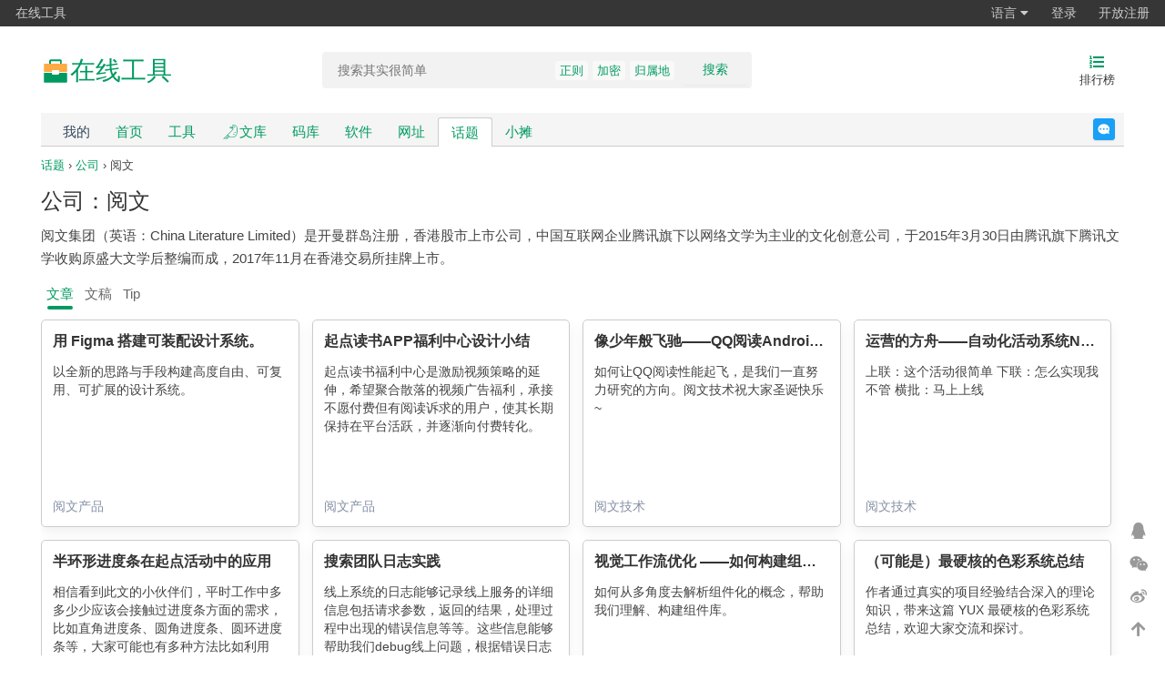

--- FILE ---
content_type: text/html;charset=UTF-8
request_url: https://tool.lu/zh_CN/topic/4x/%E9%98%85%E6%96%87/
body_size: 8545
content:
<!DOCTYPE html>
<html lang="zh-Hans">
<head>
    <meta charset="UTF-8">
    <link rel="dns-prefetch" href="//s1.tool.lu">
    <link rel="dns-prefetch" href="//s2.tool.lu">
    <link rel="dns-prefetch" href="//s3.tool.lu">
    <link rel="dns-prefetch" href="//s4.tool.lu">
    <link rel="dns-prefetch" href="//qn11.tool.lu">
    <link rel="dns-prefetch" href="//qn12.tool.lu">
    <link rel="dns-prefetch" href="//qn13.tool.lu">
    <link rel="dns-prefetch" href="//qn14.tool.lu">
    <link rel="dns-prefetch" href="//a.tool.lu">
    <title>公司：阅文的相关资料 - 在线工具</title>
    <link rel="search" type="application/opensearchdescription+xml" title="在线工具"
          href="https://tool.lu/opensearch.xml">
    <meta name="viewport"
          content="width=device-width,initial-scale=1.0,maximum-scale=1.0,maximum-scale=1.0,user-scalable=no,viewport-fit=cover">
    <meta name="author" content="xiaozi">
    <link rel="publisher" href="https://plus.google.com/113621341737546487026">
    <link rel="canonical" href="https://tool.lu/zh_CN/topic/4x/%E9%98%85%E6%96%87/">
    <meta property="og:locale" content="zh_CN">
    <meta property="og:title" content="公司：阅文的相关资料">
    <meta property="og:site_name" content="在线工具">
    <meta property="og:description"
          content="公司：阅文的相关资料">
    <meta property="og:type" content="website">
            <meta property="og:image" content="//qn11.tool.lu/202111/23/135406hUyR4KvpgePlGuTh_1200x630.png">
        <meta property="og:url" content="https://tool.lu/zh_CN/topic/4x/%E9%98%85%E6%96%87/">
    <meta name="keywords" content="阅文">
    <meta name="description" content="公司：阅文的相关资料">
    <link rel="shortcut icon" href="https://tool.lu/favicon.ico">
    <meta name="apple-mobile-web-app-title" content="在线工具">
    <meta name="format-detection" content="telephone=no">
    <meta name="mobile-web-app-capable" content="yes">
    <meta name="apple-mobile-web-app-status-bar-style" content="grey">
    <link rel="apple-touch-icon" sizes="57x57" href="//qn11.tool.lu/201711/08/002818pvCvPDnAZK6IioEb_57x57.png">
    <link rel="apple-touch-icon" sizes="72x72" href="//qn11.tool.lu/201711/08/002819Dt982ULrn0pC7AL1_72x72.png">
    <link rel="apple-touch-icon" sizes="114x114" href="//qn11.tool.lu/201711/08/002818ZlzSK5t2HM5icUJN_114x114.png">
    <link rel="apple-touch-icon" sizes="144x144" href="//qn11.tool.lu/201711/08/002819v0Gaydtvy2P4y03G_144x144.png">
    <!--[if lt IE 9]>
    <script src="//s1.tool.lu/__/6f8c881821420275fc59b30c6999a75b.js"></script>
    <![endif]-->
    <link rel="stylesheet" href="//s2.tool.lu/css/fontawesome/css/all.min.css">
    <link rel="stylesheet" href="//s3.tool.lu/__/2d681c595f7ce3dec91a0667a09d55c0.css">
    <link rel="stylesheet" href="//s4.tool.lu/__/ceac9f15efb1284fba9974de46b1b14a.css">
            <script src="//a.tool.lu/te.js" crossorigin="anonymous"></script>
        <script src="//s1.tool.lu/__/f4d0fe17b6a69c4d25105ebc41178ff8.js"></script>
    <script>
        var ieVersion = getIEVersion();
        if (ieVersion > 0 && ieVersion <= 11) {
            var link = document.createElement('link');
            link.rel = 'stylesheet';
            link.type = 'text/css';
            link.href = "//s2.tool.lu/css/ie-fix.css";
            document.head.appendChild(link);
        }
    </script>
    <script type="text/javascript">
        (function(c,l,a,r,i,t,y){
            c[a]=c[a]||function(){(c[a].q=c[a].q||[]).push(arguments)};
            t=l.createElement(r);t.async=1;t.src="https://www.clarity.ms/tag/"+i;
            y=l.getElementsByTagName(r)[0];y.parentNode.insertBefore(t,y);
        })(window, document, "clarity", "script", "q9080i9zci");
    </script>
    </head>
<body>
<!--[if lte IE 9]>
<div class="notice chromeframe">您的浏览器版本<strong>很旧很旧</strong>，为了正常地访问网站，请升级您的浏览器 <a
        target="_blank"
        href="http://browsehappy.com">立即升级</a>
</div>
<![endif]-->
<div class="g-nav clearfix">
    <ul>
        <li class="hidden-xs"><a href="//tool.lu/">在线工具</a></li>
        <!-- <li><a href="//discuss.lu/">讨论</a></li> -->
    </ul>
    <ul class="fr" id="js_login_bar" data-url="https://tool.lu/zh_CN/hello?callback=?">
    </ul>
</div>
<div id="wrap">
    <div id="hdr" class="hidden-xs hidden-sm">
        <div class="w">
            <a class="logo" rel="nofollow" href="https://tool.lu/zh_CN/">
                <svg xmlns="http://www.w3.org/2000/svg" width="32px" height="32px" viewBox="0 0 512 512" version="1.1">
                    <g stroke="none" stroke-width="1" fill="none" fill-rule="evenodd">
                        <g transform="translate(19.000000, 19.000000)" fill-rule="nonzero">
                            <polygon id="Path" fill="#202425" opacity="0.01" points="0 0 473 0 473 473 0 473"/>
                            <path d="M157.666667,31.5333335 C140.251288,31.5333335 126.133333,45.6512877 126.133333,63.0666665 L126.133333,157.666667 C126.133333,175.082046 140.251287,189.2 157.666667,189.2 L315.333333,189.2 C332.748713,189.2 346.866667,175.082046 346.866667,157.666667 L346.866667,63.0666665 C346.866667,45.6512877 332.748712,31.5333335 315.333333,31.5333335 L157.666667,31.5333335 Z M157.666667,63.0666665 L315.333333,63.0666665 L315.333333,157.666667 L157.666667,157.666667 L157.666667,63.0666665 Z M31.5333335,283.8 L31.5333335,425.7 C31.5333335,434.407689 38.5923105,441.466667 47.3,441.466667 L425.7,441.466667 C434.407689,441.466667 441.466667,434.407689 441.466667,425.7 L441.466667,283.8 C441.466667,275.092311 434.407689,268.033333 425.7,268.033333 L47.3,268.033333 C38.5923105,268.033333 31.5333335,275.092311 31.5333335,283.8 Z"
                                  id="Shape" fill="#009A61"/>
                            <path d="M31.5333335,126.133333 C31.5333335,121.951753 33.1944595,117.94144 36.151283,114.984616 C39.1081066,112.027793 43.11842,110.366667 47.3,110.366667 L425.7,110.366667 C429.88158,110.366667 433.891893,112.027793 436.848717,114.984616 C439.805541,117.94144 441.466667,121.951753 441.466667,126.133333 L441.466667,236.5 C441.466667,245.207689 434.407689,252.266667 425.7,252.266667 L47.3,252.266667 C38.5923105,252.266667 31.5333335,245.207689 31.5333335,236.5 L31.5333335,126.133333 Z"
                                  id="Path" fill="#FFAA44"/>
                            <path d="M173.433333,236.5 C173.433333,227.792311 180.492311,220.733333 189.2,220.733333 L283.8,220.733333 C292.507689,220.733333 299.566667,227.792311 299.566667,236.5 L299.566667,283.8 C299.566667,292.507689 292.507689,299.566667 283.8,299.566667 L189.2,299.566667 C180.492311,299.566667 173.433333,292.507689 173.433333,283.8 L173.433333,236.5 L173.433333,236.5 Z"
                                  id="Path" fill="#FFFFFF"/>
                        </g>
                    </g>
                </svg>
                <span>在线工具</span>
            </a>
            <h1 class="hidden">公司：阅文的相关资料</h1>
                        <form name="search" id="srch" class="srch hidden-xs hidden-sm"
                  action="https://tool.lu/zh_CN/search/"
                  method="GET">
                <div class="srch-input">
                    <input type="search" class="text" name="q" value=""
                           placeholder="搜索其实很简单" autocomplete="off">
                    <button type="submit">搜索</button>
                    <p class="hot-keywords">
                        <a target="_blank"
                                 href="https://tool.lu/zh_CN/search/?q=%E6%AD%A3%E5%88%99">正则</a><a target="_blank"
                                 href="https://tool.lu/zh_CN/search/?q=%E5%8A%A0%E5%AF%86">加密</a><a target="_blank"
                                 href="https://tool.lu/zh_CN/search/?q=%E5%BD%92%E5%B1%9E%E5%9C%B0">归属地</a>                    </p>
                </div>
                <div class="srch-panel">
                    <div class="srch-header">
                        <span class="history-title">搜索历史</span>
                        <span><i class="fa fa-trash"></i>清空</span>
                    </div>
                    <ul class="history-list">
                        <li><i class="fa fa-history"></i><span class="history-keyword">关键词</span><span><i
                                        class="fa fa-times"></i></span></li>
                    </ul>
                </div>
            </form>
            <div id="eles">
                                <ul>
                                        <li>
                        <a href="https://tool.lu/zh_CN/top/">
                            <i class="fas fa-list-ol"></i>
                            <span>排行榜</span>
                        </a>
                    </li>
                </ul>
            </div>
        </div>
    </div>
    <div id="nav" class="hidden-xs hidden-sm">
        <div class="w">
            <div class="nav-inner clearfix">
                <ul class="clearfix" style="float: left;">
                    <li><a class="nav-mine" style="color: #34495e;" href="https://tool.lu/zh_CN/mine/"
                            rel="nofollow">我的</a></li>
                    <li><a href="https://tool.lu/zh_CN/" rel="nofollow">首页</a></li>
                    <li><a href="https://tool.lu/zh_CN/tool/" rel="nofollow">工具</a>
                    </li>
                    <li><a style="display: flex; align-items: center; gap: 4px;"
                            href="https://tool.lu/zh_CN/article/"><img
                                    src="//qn13.tool.lu/202111/23/132204AGR9QOVg8b4ksIfO_512x512.svg" width="20"
                                    height="20"
                                    alt="library logo"><span>文库</span></a></li>
                    <li><a href="https://tool.lu/zh_CN/library/">码库</a></li>
                    <li class=""><a href="https://tool.lu/zh_CN/software/">软件</a>
                    </li>
                    <li class=""><a href="https://tool.lu/zh_CN/nav/"
                             style="">网址</a></li>
                    <li class=" active"><a href="https://tool.lu/zh_CN/topic/">话题</a>
                    </li>
                    <li class=""><a href="https://tool.lu/zh_CN/shop/">小摊</a></li>
                                    </ul>
                <a rel="noreferrer noopener" target="_blank"
                   href="https://tool.lu/zh_CN/user/messages/2" class="feedback">反馈</a>
            </div>
        </div>
    </div>
    <div id="mob-hdr" class="visible-xs visible-sm">
        <div class="w">
            <div class="inner">
                <a class="logo" rel="nofollow" href="https://tool.lu/zh_CN/">
                    在线工具<!--<span class="sup"></span>--></a>
                <form name="search" id="mob-srch" class="search-form"
                      action="https://tool.lu/zh_CN/search/"
                      method="GET">
                    <input type="text" class="text" name="q" value=""
                           placeholder="搜索其实很简单">
                </form>
                <a class="icon-btn" href="https://tool.lu/zh_CN/top/">
                    <i class="fas fa-list-ol"></i>
                </a>
            </div>
        </div>
    </div>
    <div id="mob-nav" class="visible-xs visible-sm">
        <div class="opts">
            <a class="opts-group "
               href="https://tool.lu/zh_CN/">
                <i class="fa fa-home"></i>
                <span>首页</span>
            </a>
            <a class="opts-group active"
               href="https://tool.lu/zh_CN/topic/"><i
                        class="fas fa-hashtag"></i><span>话题</span></a>
            <a class="opts-group "
               href="https://tool.lu/zh_CN/article/">
                <img src="//qn13.tool.lu/202111/23/132204AGR9QOVg8b4ksIfO_512x512.svg" width="16" height="16"
                     alt="library logo">
                <span>文库</span>
            </a>
            <a class="opts-group "
               href="https://tool.lu/zh_CN/library/"><i
                        class="fas fa-code"></i><span>码库</span></a>
            <a class="opts-group "
               href="https://tool.lu/zh_CN/shop/"><i
                        class="fas fa-store"></i><span>小摊</span></a>
            <div class="opts-group">
                <div class="btn-group dropup">
                    <i class="fa fa-bars" data-toggle="dropdown"></i>
                    <span data-toggle="dropdown">更多</span>
                    <ul class="dropdown-menu">
                        <li>
                            <a href="https://tool.lu/zh_CN/mine/">我的</a>
                        </li>
                                                <li>
                            <a href="https://tool.lu/zh_CN/wiki/">Wiki</a>
                        </li>
                        <li>
                            <a href="https://tool.lu/zh_CN/software/">软件</a>
                        </li>
                        <li>
                            <a href="https://tool.lu/zh_CN/nav/">网址</a>
                        </li>
                    </ul>
                </div>
            </div>
        </div>
    </div>
    <div id="bdy">
        <div class="w">
<link rel="stylesheet" href="//s3.tool.lu/__/f816858477572167f8e1087b646e2e61.css">
<div class="main no-side">
    <div class="inner">
        <div class="mgb10">
            <a href="https://tool.lu/zh_CN/topic/">话题</a>
            &rsaquo; <a
                    href="https://tool.lu/zh_CN/topic/group/%E5%85%AC%E5%8F%B8/">公司</a>
            &rsaquo; 阅文        </div>
        <h1>公司：阅文</h1>
                <div class="wiki-content content-markdown mgb10">
            <p>阅文集团（英语：China Literature Limited）是开曼群岛注册，香港股市上市公司，中国互联网企业腾讯旗下以网络文学为主业的文化创意公司，于2015年3月30日由腾讯旗下腾讯文学收购原盛大文学后整编而成，2017年11月在香港交易所挂牌上市。</p>
        </div>
        <ul class="tabs mgb10">
            <li>
                <a href="https://tool.lu/zh_CN/topic/4x/%E9%98%85%E6%96%87/?type=article"
                   class="active">
                    文章                </a>
            </li>
            <li>
                <a href="https://tool.lu/zh_CN/topic/4x/%E9%98%85%E6%96%87/?type=deck"
                   >
                    文稿                </a>
            </li>
            <li>
                <a href="https://tool.lu/zh_CN/topic/4x/%E9%98%85%E6%96%87/?type=tip" >
                    Tip                </a>
            </li>
        </ul>
                            <div class="article-card-list">
                                    <div class="article-card">
                                                <h2 class="article-title">
                            <a target="_blank"
                               title="用 Figma 搭建可装配设计系统。"
                               href="https://tool.lu/zh_CN/article/5xC/url">用 Figma 搭建可装配设计系统。</a>
                        </h2>
                        <div class="article-summary">
                            <p>以全新的思路与手段构建高度自由、可复用、可扩展的设计系统。</p>
                        </div>
                        <div class="article-footer">
                            阅文产品                        </div>
                    </div>
                                    <div class="article-card">
                                                <h2 class="article-title">
                            <a target="_blank"
                               title="起点读书APP福利中心设计小结"
                               href="https://tool.lu/zh_CN/article/56o/url">起点读书APP福利中心设计小结</a>
                        </h2>
                        <div class="article-summary">
                            <p>起点读书福利中心是激励视频策略的延伸，希望聚合散落的视频广告福利，承接不愿付费但有阅读诉求的用户，使其长期保持在平台活跃，并逐渐向付费转化。</p>
                        </div>
                        <div class="article-footer">
                            阅文产品                        </div>
                    </div>
                                    <div class="article-card">
                                                <h2 class="article-title">
                            <a target="_blank"
                               title="像少年般飞驰——QQ阅读Android版性能优化实践"
                               href="https://tool.lu/zh_CN/article/53F/url">像少年般飞驰——QQ阅读Android版性能优化实践</a>
                        </h2>
                        <div class="article-summary">
                            <p>如何让QQ阅读性能起飞，是我们一直努力研究的方向。阅文技术祝大家圣诞快乐~</p>
                        </div>
                        <div class="article-footer">
                            阅文技术                        </div>
                    </div>
                                    <div class="article-card">
                                                <h2 class="article-title">
                            <a target="_blank"
                               title="运营的方舟——自动化活动系统Noah剖析"
                               href="https://tool.lu/zh_CN/article/53E/url">运营的方舟——自动化活动系统Noah剖析</a>
                        </h2>
                        <div class="article-summary">
                            <p>上联：这个活动很简单
下联：怎么实现我不管
横批：马上上线</p>
                        </div>
                        <div class="article-footer">
                            阅文技术                        </div>
                    </div>
                                    <div class="article-card">
                                                <h2 class="article-title">
                            <a target="_blank"
                               title="半环形进度条在起点活动中的应用"
                               href="https://tool.lu/zh_CN/article/4Yh/url">半环形进度条在起点活动中的应用</a>
                        </h2>
                        <div class="article-summary">
                            <p>相信看到此文的小伙伴们，平时工作中多多少少应该会接触过进度条方面的需求，比如直角进度条、圆角进度条、圆环进度条等，大家可能也有多种方法比如利用 CSS canvas svg去实现这些需求并予以加上动画。而本次要和大家分享的就是半环形进度条如何用 canvas 和 svg 去实现，以及如何在实现的基础上去增强用户的体验。</p>
                        </div>
                        <div class="article-footer">
                            阅文技术                        </div>
                    </div>
                                    <div class="article-card">
                                                <h2 class="article-title">
                            <a target="_blank"
                               title="搜索团队日志实践"
                               href="https://tool.lu/zh_CN/article/4Oy/url">搜索团队日志实践</a>
                        </h2>
                        <div class="article-summary">
                            <p>线上系统的日志能够记录线上服务的详细信息包括请求参数，返回的结果，处理过程中出现的错误信息等等。这些信息能够帮助我们debug线上问题，根据错误日志发出报警，将线上日志回放到测试环境也能为测试提供数据源。同时，日志记录的用户行为，也能够帮助我们分析用户，产出报表，通过数据挖掘来进一步优化系统。为此，我们需要能够对日志进行高效的利用。</p>
                        </div>
                        <div class="article-footer">
                            阅文技术                        </div>
                    </div>
                                    <div class="article-card">
                                                <h2 class="article-title">
                            <a target="_blank"
                               title="视觉工作流优化 ——如何构建组件库"
                               href="https://tool.lu/zh_CN/article/4CF/url">视觉工作流优化 ——如何构建组件库</a>
                        </h2>
                        <div class="article-summary">
                            <p>如何从多角度去解析组件化的概念，帮助我们理解、构建组件库。</p>
                        </div>
                        <div class="article-footer">
                            阅文产品                        </div>
                    </div>
                                    <div class="article-card">
                                                <h2 class="article-title">
                            <a target="_blank"
                               title="（可能是）最硬核的色彩系统总结"
                               href="https://tool.lu/zh_CN/article/4Cp/url">（可能是）最硬核的色彩系统总结</a>
                        </h2>
                        <div class="article-summary">
                            <p>作者通过真实的项目经验结合深入的理论知识，带来这篇 YUX 最硬核的色彩系统总结，欢迎大家交流和探讨。</p>
                        </div>
                        <div class="article-footer">
                            阅文产品                        </div>
                    </div>
                                    <div class="article-card">
                                                <h2 class="article-title">
                            <a target="_blank"
                               title="CSS 有了:has伪类可以做些什么？"
                               href="https://tool.lu/zh_CN/article/4Bp/url">CSS 有了:has伪类可以做些什么？</a>
                        </h2>
                        <div class="article-summary">
                            <p>:has伪类是一个非常强大的伪类，强大到难以置信，可以做很多梦寐以求的事情，很多以前只能更改 dom 结构 或者只能用 JS 才能实现的功能现在也能纯 CSS 实现了。</p>
                        </div>
                        <div class="article-footer">
                            阅文技术                        </div>
                    </div>
                                    <div class="article-card">
                                                <h2 class="article-title">
                            <a target="_blank"
                               title="移动阅读软件 ：中文排印上那些你不知道的事"
                               href="https://tool.lu/zh_CN/article/4nd/url">移动阅读软件 ：中文排印上那些你不知道的事</a>
                        </h2>
                        <div class="article-summary">
                            <p>我们把优秀的出版社在纸质书的正文排印时会做的工序，内置到了移动阅读软件上。 用一篇文章，帮你了解我们是如何做的。</p>
                        </div>
                        <div class="article-footer">
                            阅文产品                        </div>
                    </div>
                                    <div class="article-card">
                                                <h2 class="article-title">
                            <a target="_blank"
                               title="介绍与换行相关的CSS属性"
                               href="https://tool.lu/zh_CN/article/4le/url">介绍与换行相关的CSS属性</a>
                        </h2>
                        <div class="article-summary">
                            <p>在文字内容排版这块，CSS 是计算机领域中无可争议的霸主气，什么 SVG 什么 canvas 根本就是望尘莫及。</p>
                        </div>
                        <div class="article-footer">
                            阅文技术                        </div>
                    </div>
                                    <div class="article-card">
                                                <h2 class="article-title">
                            <a target="_blank"
                               title="谈谈徽章设计那些事"
                               href="https://tool.lu/zh_CN/article/4cP/url">谈谈徽章设计那些事</a>
                        </h2>
                        <div class="article-summary">
                            <p>WebNovel 的徽章体系设计历程复盘，通过徽章承载用户对网文及平台的热情。</p>
                        </div>
                        <div class="article-footer">
                            阅文产品                        </div>
                    </div>
                                    <div class="article-card">
                                                <h2 class="article-title">
                            <a target="_blank"
                               title="精细化场景下 Dark Mode 与主题皮肤的通用解决方案"
                               href="https://tool.lu/zh_CN/article/49I/url">精细化场景下 Dark Mode 与主题皮肤的通用解决方案</a>
                        </h2>
                        <div class="article-summary">
                            <p>Android Q 和 iOS 13 为我们带来了 Dark Mode，这已经不是什么新鲜事了，很多团队都已经拥有了各自适用的解决方案，起点读书的 Dark Mode 设计解决方案也终于从幕后开始进入到项目落地环节，从时间跨度上来讲已经大半年过去了。这段时间经历了各产品解决方案的轰炸与洗礼，我们又结合起点本身的产品定位与结构特点，在此背景下一套融合 Dark Mode 和主题皮肤设计的解决方案应运而生。</p>
<p>本文会重点聚焦设计落地执行的解决方案，视觉解决方案每个产品都有自身不同特点，且 Android 和 iOS 官方都各自拥有符合各自平台的设计解决方案，因此不在此一一赘述。</p>
                        </div>
                        <div class="article-footer">
                            阅文产品                        </div>
                    </div>
                                    <div class="article-card">
                                                <h2 class="article-title">
                            <a target="_blank"
                               title="个性化消息推送在阅文的实践"
                               href="https://tool.lu/zh_CN/article/47M/url">个性化消息推送在阅文的实践</a>
                        </h2>
                        <div class="article-summary">
                            <p>消息推送作为一种高效触达用户的手段，被广泛应用于各大APP。常见的消息推送有：</p>
<ul>
<li>功能类的通知消息：例如下单通知、收到红包、被评论、被关注等；</li>
<li>内容类的资讯消息：例如今日头条推送新闻、爱奇艺推送视频、阅读推书等；</li>
<li>营销类的活动消息：例如天猫双11活动、进入某个商圈的优惠券等。</li>
</ul>
<p>无论是哪种类型的推送，只有进行精细化地推送，即在合适的时候给合适的人群推送合适的内容，才能在不打扰用户、给用户带来价值的同时，提升产品用户留存、活跃和召回流失的用户。</p>
<p>这其中有两个重点，一是保证推送尽可能展示给目标客户，提升推送的“量”；二是尽可能提高推送内容与用户的匹配度，从而在避免用户反感的条件下促进目标事件的转化，保证推送的“质”。前者是后者的前提，后者是前者价值得以发挥的保证，二者相辅相成，缺一不可。</p>
<p>作为深耕数字阅读领域的公司，阅文拥有海量的优质内容。基于阅文的个性化分发能力，我们希望通过消息推送将优质内容传递给用户，提升用户对产品的黏性。</p>
                        </div>
                        <div class="article-footer">
                            阅文技术                        </div>
                    </div>
                                    <div class="article-card">
                                                <h2 class="article-title">
                            <a target="_blank"
                               title="网文领域新词发现"
                               href="https://tool.lu/zh_CN/article/42t/url">网文领域新词发现</a>
                        </h2>
                        <div class="article-summary">
                            <p>切词在文本处理中属于非常重要的任务，且对后续任务的影响比较大（例如搜索的召回）。目前我们有各种各样的切词工具可以使用，同时配合我们日常积累下来的词包，基本可以获得一个相对满意的切词结果。但在很多垂直领域，往往会有很多领域相关的新词，由于这些新词不在我们的词包中，因此会导致切词不准确。比如网文领域，角色名、地名、武功秘籍等等，基本都是作者头脑风暴的结果，可能完全不依托于现实中的任意一个真实场景或经验。此时，我们的切词工具就无法识别出这些词，即出现了OOV问题。</p>
<p>这里引出一个思考，我们如何将几个连续的字识别为一个词？特别是网络上流行的一些新梗和新词，其构成可能完全不符合中文的语法，但却被大家普遍接受。在网络小说领域（尤其是搜索场景下），如何识别出这些新词，就是本文要探讨的问题。</p>
                        </div>
                        <div class="article-footer">
                            阅文技术                        </div>
                    </div>
                                    <div class="article-card">
                                                <h2 class="article-title">
                            <a target="_blank"
                               title="Web 中的“选区”和“光标”"
                               href="https://tool.lu/zh_CN/article/3Wp/url">Web 中的“选区”和“光标”</a>
                        </h2>
                        <div class="article-summary">
                            <p>在 web 开发中，有时不可避免会和“选区”与“光标”打交道，比如选中高亮、选中出现工具栏、手动控制光标位置等。选区就是用鼠标选中的那一部分，通常是蓝色；光标呢，是那个闪烁的竖线吗？</p>
                        </div>
                        <div class="article-footer">
                            阅文技术                        </div>
                    </div>
                            </div>
            <div class="text-center">
                <ul class="pagination">
    <!-- Previous Page Link -->
            <li class="disabled"><span>&laquo;</span></li>
    
    <!-- Pagination Elements -->
            <!-- "Three Dots" Separator -->
        
        <!-- Array Of Links -->
                                                        <li class="active"><span>1</span></li>
                                                                <li><a href="/zh_CN/topic/4x/%E9%98%85%E6%96%87?type=article&page=2">2</a></li>
                                                                <li><a href="/zh_CN/topic/4x/%E9%98%85%E6%96%87?type=article&page=3">3</a></li>
                                        
    <!-- Next Page Link -->
            <li><a href="/zh_CN/topic/4x/%E9%98%85%E6%96%87?type=article&page=2" rel="next">&raquo;</a></li>
    </ul>
            </div>
            </div>
</div>
</div>
</div>
<div id="ftr">
    <div class="w">
        <p class="declare">
            <a rel="nofollow" href="https://tool.lu/zh_CN/">首页</a>
            -
            <a href="https://tool.lu/zh_CN/wiki/">Wiki</a>
            <!-- -
            <a href="https://tool.lu/zh_CN/developer/">开发者</a> -->
            <br>
            Copyright &copy; 2011-2026 <a rel="noopener noreferrer" href="http://type.so/"
                                                              target="_blank">iteam</a>.
            Current version is <a style="color: #009a61;"
                                  href="https://tool.lu/zh_CN/changelog/">2.148.3</a>.
            UTC+08:00, 2026-01-17 02:48<br>
            <a rel="noopener noreferrer nofollow" target="_blank" href="https://beian.miit.gov.cn/">浙ICP备14020137号-1</a>
            <a href="https://tool.lu/zh_CN/visitor/">$访客地图$</a>
        </p>
    </div>
</div>
</div>
<div id="t_fixed">
        <a rel="noopener noreferrer" target="_blank" class="btn qq-qun copy-btn js-tip"
       data-clipboard-text="884714599"
       href="https://qm.qq.com/q/gWRVXvA1c4"
       title="QQ群(五): 884714599"><i class="fab fa-qq"></i></a>
    <a rel="noopener noreferrer" class="btn wechat js-wechat-mp js-tip"
       title="微信公众号: 知鸦"
       href="javascript:;"
       data-image="https://tool.lu/zh_CN/qrcode/basic.html?text=http%3A%2F%2Fweixin.qq.com%2Fr%2FdSkVDQHE5VyarUVu93xn&amp;size=280"><i class="fab fa-weixin"></i></a>
    <a rel="noopener noreferrer" target="_blank" class="btn weibo js-tip" href="http://weibo.com/245565986"
       title="微博: 小子欠扁"><i class="fab fa-weibo"></i></a>
    <a class="btn gotop js-tip" href="javascript:;" title="返回顶部"><i
                class="fas fa-arrow-up"></i></a>
</div>
<script>
    var _hmt = _hmt || [];
    (function () {
        var hm = document.createElement("script");
        hm.src = "https://hm.baidu.com/hm.js?0fba23df1ee7ec49af558fb29456f532";
        var s = document.getElementsByTagName("script")[0];
        s.parentNode.insertBefore(hm, s);
    })();
</script>
<script>
    (function () {
        var a = document.createElement("script");
        a.async = !0;
        a.src = ("https:" === document.location.protocol ? "https:" : "http:") + "//a.tool.lu/ta.js";
        var b = document.getElementsByTagName("script")[0];
        b.parentNode.insertBefore(a, b)
    })();
</script>
<script src="//s4.tool.lu/__/76c1164604155da084a20cda07bbe97c.js"></script>
<script src="//s1.tool.lu/__/9b6ec9f1cc8231ed057777055abe8148.js"></script>
</body>
</html>


--- FILE ---
content_type: application/javascript; charset=utf-8
request_url: https://a.tool.lu/ta.js
body_size: 380
content:
(function(){var e=function(){var a={};document&&(a.domain=document.domain||"",a.url=document.URL||"",a.title=document.title||"",a.referrer=document.referrer||"");window&&window.screen&&(a.sh=window.screen.height||0,a.sw=window.screen.width||0,a.cd=window.screen.colorDepth||0);navigator&&(a.lang=navigator.language||"");var b="",c;for(c in a)""!=b&&(b+="&"),b+=c+"="+encodeURIComponent(a[c]);a=new Image(1,1);a.src="//a.tool.lu/__tm.gif?"+b;var d="_img_"+Math.random();window[d]=a;a.onload=a.onerror=
function(){window[d]=null}};if("undefined"!=typeof jQuery)$(document).on("pjax:success",function(a,b,c,d){e()});e()})();


--- FILE ---
content_type: application/javascript; charset=utf-8
request_url: https://tool.lu/zh_CN/hello?callback=jQuery112403895807663470676_1768589340102&_=1768589340103
body_size: 251
content:
/* tool.lu */jQuery112403895807663470676_1768589340102({"authorized":false,"info":"<li class=\"dropdown\">\n    <a href=\"#\">\u8bed\u8a00 <i\n                class=\"fas fa-caret-down\"><\/i><\/a>\n    <ul>\n        <li><a href=\"https:\/\/tool.lu\/\">\u4e2d\u6587<\/a><\/li>\n        <li><a href=\"https:\/\/tool.lu\/en_US\/\">English<\/a><\/li>\n        <li><a href=\"https:\/\/tool.lu\/ja_JP\/\">\u65e5\u672c\u8a9e<\/a><\/li>\n        <li><a href=\"https:\/\/tool.lu\/fr_FR\/\">fran\u00e7ais<\/a><\/li>\n        <li><a href=\"https:\/\/tool.lu\/es_ES\/\">espa\u00f1ol<\/a><\/li>\n        <li><a href=\"https:\/\/tool.lu\/ru_RU\/\">\u0420\u0443\u0441\u0441\u043a\u0438\u0439<\/a><\/li>\n        <li><a href=\"https:\/\/tool.lu\/ko_KR\/\">\ud55c\uad6d\uc5b4<\/a><\/li>\n        <li><a href=\"https:\/\/tool.lu\/vi_VN\/\">vi\u1ec7t nam<\/a><\/li>\n    <\/ul>\n<\/li>\n    <li><a class=\"js-login\"\n           href=\"\/\/id.tool.lu\/sso\/login?redirect=https%3A%2F%2Ftool.lu%2Fzh_CN%2Ftopic%2F4x%2F%25E9%2598%2585%25E6%2596%2587%2F\">\u767b\u5f55<\/a>\n    <\/li>\n    <li><a href=\"\/\/id.tool.lu\/register\">\u5f00\u653e\u6ce8\u518c<\/a><\/li>\n"});